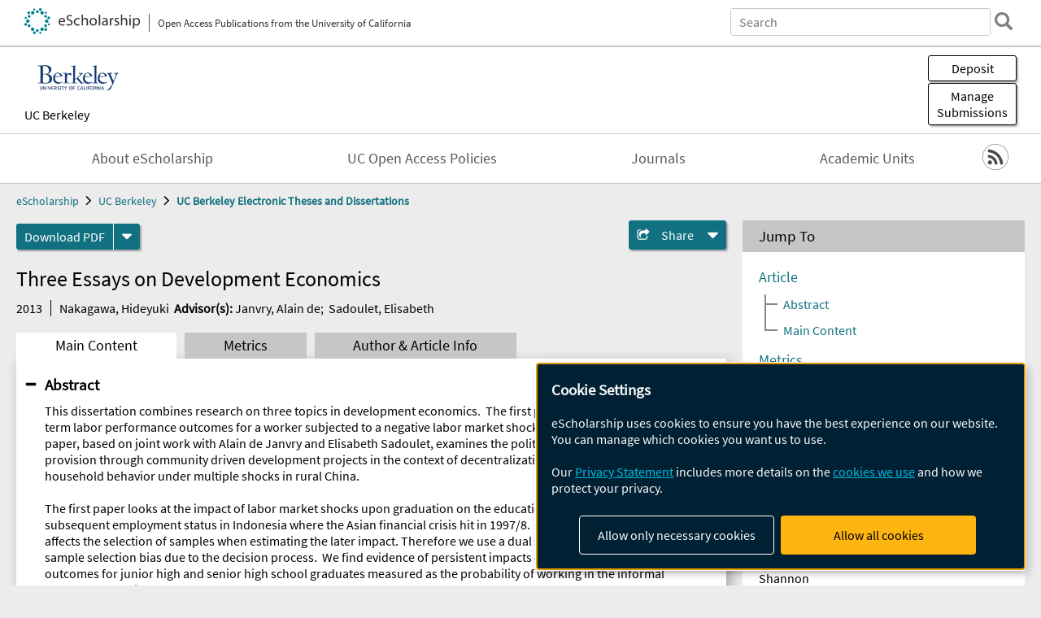

--- FILE ---
content_type: text/html; charset=UTF-8
request_url: https://escholarship.org/uc/item/82h5j3p6
body_size: 2415
content:
<!DOCTYPE html>
<html lang="en">
<head>
    <meta charset="utf-8">
    <meta name="viewport" content="width=device-width, initial-scale=1">
    <title></title>
    <style>
        body {
            font-family: "Arial";
        }
    </style>
    <script type="text/javascript">
    window.awsWafCookieDomainList = [];
    window.gokuProps = {
"key":"AQIDAHjcYu/GjX+QlghicBgQ/[base64]",
          "iv":"D549pADRdQAABhj7",
          "context":"kGW2AA5L4a/EsYIbH7n30Wjd3NT6yUjyQgR3FmEAafiIcyfAvfrk5QaA7nHydjXidDI3Ef/pDXS8POYesqu9xU1EPMiDAVVviuBGzhRuywMvyMDCdTzJSXz8fVjn4idhM02r9j6cVa0Ab7lvuAMJqmG9rUxjcLf247cAUMRLo39sPZxttT6HKKNBW0mfic/qhtVW4gINzgpEs2K4Df2KYVsKFIAy0HUkv4aVGvgv4W4no0kZYQP4ocF92jC0ZGHG44onbIt0ncotwzNfO/hahbZFzJpeVEXd1FUwJepB6C2d2FEJEQRaWj3ESCcoQCmWIsIaIv4lQE8IAFmFeV8BW+NNOzwCBkOrJuqTHCWbW7hAJuwDr0bwsgE83wCUG8wuX0XplmWwb7PFG179HJqY9EbgCMTwRCgCWNgny3GgcjSEIKnQNkqKGvfmZgdMgunPDG6gTX8ve/6R0gAD7Z8fMNplFgNTPKu/[base64]"
};
    </script>
    <script src="https://5ec2a1ad32dc.d0db0a30.us-east-2.token.awswaf.com/5ec2a1ad32dc/60ea1a4c1295/553dc510dcaf/challenge.js"></script>
</head>
<body>
    <div id="challenge-container"></div>
    <script type="text/javascript">
        AwsWafIntegration.saveReferrer();
        AwsWafIntegration.checkForceRefresh().then((forceRefresh) => {
            if (forceRefresh) {
                AwsWafIntegration.forceRefreshToken().then(() => {
                    window.location.reload(true);
                });
            } else {
                AwsWafIntegration.getToken().then(() => {
                    window.location.reload(true);
                });
            }
        });
    </script>
    <noscript>
        <h1>JavaScript is disabled</h1>
        In order to continue, we need to verify that you're not a robot.
        This requires JavaScript. Enable JavaScript and then reload the page.
    </noscript>
</body>
</html>

--- FILE ---
content_type: text/html;charset=utf-8
request_url: https://escholarship.org/uc/item/82h5j3p6
body_size: 5356
content:
<!DOCTYPE html>
<html lang="en" class="no-js">
<head>
  <meta charset="UTF-8">
  <meta name="viewport" content="width=device-width, initial-scale=1.0, user-scalable=yes">
  <title>Three Essays on Development Economics</title>
  <meta id="meta-title" property="citation_title" content="Three Essays on Development Economics"/>
  <meta id="og-title" property="og:title" content="Three Essays on Development Economics"/>
  <meta name="twitter:widgets:autoload" content="off"/>
  <meta name="twitter:dnt" content="on"/>
  <meta name="twitter:widgets:csp" content="on"/>
  <meta name="google-site-verification" content="lQbRRf0vgPqMbnbCsgELjAjIIyJjiIWo917M7hBshvI"/>
  <meta id="meta-abstract" name="citation_abstract" content="This dissertation combines research on three topics in development economics.  The first paper estimates the long-term labor performance outcomes for a worker subjected to a negative labor market shock upon entry.   The second paper, based on joint work with Alain de Janvry and Elisabeth Sadoulet, examines the political economy of public goods provision through community driven development projects in the context of decentralization .  The third paper analyzes household behavior under multiple shocks in rural China.  The first paper looks at the impact of labor market shocks upon graduation on the education/work decision and on subsequent employment status in Indonesia where the Asian financial crisis hit in 1997/8.  The work/education decision affects the selection of samples when estimating the later impact. Therefore we use a dual selection model to correct the sample selection bias due to the decision process.  We find evidence of persistent impacts on later labor market outcomes for junior high and senior high school graduates measured as the probability of working in the informal sector or the agricultural sector.  The second paper identifies the impact of increasing decentralization on community targeting using the unique situation of Zambia&#x27;s Social Investment Fund (SIF) where the degree of decentralization changed in time and space across districts over the 15 years of program implementation. We find that greater decentralization of SIF&#x27;s functions to districts that had been deemed to have the necessary level of managerial capacity to deserve decentralization led to more progressive targeting across wards, mildly so at the national level and strongly so within districts. We also observe how local electoral politics gained importance with greater decentralization, with more votes received by the candidate from the majority party in the district council attracting more projects to a ward, and more projects in a ward rewarded by more votes for the councilor from the incumbent party.The third paper examines who is more likely to be exposed to shocks, which ex-post coping strategies are employed, and how shocks affect the welfare of Chinese rural households using detailed information on a variety of shocks and household characteristics.  We find that an increase in medical expenditures due to health shocks has a negative impact on non-medical expenditures: durable consumption is negatively associated with health shocks in two relatively wealthier provinces; food consumption shows a similar trend among households in the richest province of the sample.  Secondly, households who experienced only health shocks have higher medical expenditures than those who experienced both agricultural and health shocks. This suggests that medical insurance schemes in rural China are absent or not functioning well, and that agricultural shocks are also not well-insured."/>
  <meta id="meta-description" name="description" content="Author(s): Nakagawa, Hideyuki | Advisor(s): Janvry, Alain de; Sadoulet, Elisabeth | Abstract: This dissertation combines research on three topics in development economics.  The first paper estimates the long-term labor performance outcomes for a worker subjected to a negative labor market shock upon entry.   The second paper, based on joint work with Alain de Janvry and Elisabeth Sadoulet, examines the political economy of public goods provision through community driven development projects in the context of decentralization .  The third paper analyzes household behavior under multiple shocks in rural China.  The first paper looks at the impact of labor market shocks upon graduation on the education/work decision and on subsequent employment status in Indonesia where the Asian financial crisis hit in 1997/8.  The work/education decision affects the selection of samples when estimating the later impact. Therefore we use a dual selection model to correct the sample selection bias due to the decision process.  We find evidence of persistent impacts on later labor market outcomes for junior high and senior high school graduates measured as the probability of working in the informal sector or the agricultural sector.  The second paper identifies the impact of increasing decentralization on community targeting using the unique situation of Zambia&#x27;s Social Investment Fund (SIF) where the degree of decentralization changed in time and space across districts over the 15 years of program implementation. We find that greater decentralization of SIF&#x27;s functions to districts that had been deemed to have the necessary level of managerial capacity to deserve decentralization led to more progressive targeting across wards, mildly so at the national level and strongly so within districts. We also observe how local electoral politics gained importance with greater decentralization, with more votes received by the candidate from the majority party in the district council attracting more projects to a ward, and more projects in a ward rewarded by more votes for the councilor from the incumbent party.The third paper examines who is more likely to be exposed to shocks, which ex-post coping strategies are employed, and how shocks affect the welfare of Chinese rural households using detailed information on a variety of shocks and household characteristics.  We find that an increase in medical expenditures due to health shocks has a negative impact on non-medical expenditures: durable consumption is negatively associated with health shocks in two relatively wealthier provinces; food consumption shows a similar trend among households in the richest province of the sample.  Secondly, households who experienced only health shocks have higher medical expenditures than those who experienced both agricultural and health shocks. This suggests that medical insurance schemes in rural China are absent or not functioning well, and that agricultural shocks are also not well-insured."/>
  <meta id="og-description" name="og:description" content="Author(s): Nakagawa, Hideyuki | Advisor(s): Janvry, Alain de; Sadoulet, Elisabeth | Abstract: This dissertation combines research on three topics in development economics.  The first paper estimates the long-term labor performance outcomes for a worker subjected to a negative labor market shock upon entry.   The second paper, based on joint work with Alain de Janvry and Elisabeth Sadoulet, examines the political economy of public goods provision through community driven development projects in the context of decentralization .  The third paper analyzes household behavior under multiple shocks in rural China.  The first paper looks at the impact of labor market shocks upon graduation on the education/work decision and on subsequent employment status in Indonesia where the Asian financial crisis hit in 1997/8.  The work/education decision affects the selection of samples when estimating the later impact. Therefore we use a dual selection model to correct the sample selection bias due to the decision process.  We find evidence of persistent impacts on later labor market outcomes for junior high and senior high school graduates measured as the probability of working in the informal sector or the agricultural sector.  The second paper identifies the impact of increasing decentralization on community targeting using the unique situation of Zambia&#x27;s Social Investment Fund (SIF) where the degree of decentralization changed in time and space across districts over the 15 years of program implementation. We find that greater decentralization of SIF&#x27;s functions to districts that had been deemed to have the necessary level of managerial capacity to deserve decentralization led to more progressive targeting across wards, mildly so at the national level and strongly so within districts. We also observe how local electoral politics gained importance with greater decentralization, with more votes received by the candidate from the majority party in the district council attracting more projects to a ward, and more projects in a ward rewarded by more votes for the councilor from the incumbent party.The third paper examines who is more likely to be exposed to shocks, which ex-post coping strategies are employed, and how shocks affect the welfare of Chinese rural households using detailed information on a variety of shocks and household characteristics.  We find that an increase in medical expenditures due to health shocks has a negative impact on non-medical expenditures: durable consumption is negatively associated with health shocks in two relatively wealthier provinces; food consumption shows a similar trend among households in the richest province of the sample.  Secondly, households who experienced only health shocks have higher medical expenditures than those who experienced both agricultural and health shocks. This suggests that medical insurance schemes in rural China are absent or not functioning well, and that agricultural shocks are also not well-insured."/>
  <meta id="og-image" property="og:image" content="https://escholarship.org/images/escholarship-facebook2.jpg"/>
  <meta id="og-image-width" property="og:image:width" content="1242"/>
  <meta id="og-image-height" property="og:image:height" content="1242"/>
  <meta id="meta-author0" name="citation_author" content="Nakagawa, Hideyuki"/>
  <meta id="meta-publication_date" name="citation_publication_date" content="2013"/>
  <meta id="meta-dissertation_institution" name="citation_dissertation_institution" content="UC Berkeley"/>
  <meta id="meta-online_date" name="citation_online_date" content="2013-09-20"/>
  <meta id="meta-pdf_url" name="citation_pdf_url" content="https://escholarship.org/content/qt82h5j3p6/qt82h5j3p6.pdf"/>
  <link rel="canonical" href="https://escholarship.org/uc/item/82h5j3p6"/>
  <link rel="stylesheet" href="/css/main-7833176c0ac6a17f.css">
  <noscript><style> .jsonly { display: none } </style></noscript>
  <!-- Matomo -->
  <!-- TBD Configure Matomo for SPA https://developer.matomo.org/guides/spa-tracking -->
  <script type="text/plain" data-type="application/javascript" data-name="matomo">
    var _paq = window._paq = window._paq || [];
    /* tracker methods like "setCustomDimension" should be called before "trackPageView" */
    _paq.push(['trackPageView']);
    _paq.push(['enableLinkTracking']);
    (function() {
      var u="//matomo.cdlib.org/";
      _paq.push(['setTrackerUrl', u+'matomo.php']);
      _paq.push(['setSiteId', '7']);
      var d=document, g=d.createElement('script'), s=d.getElementsByTagName('script')[0];
      g.async=true; g.src=u+'matomo.js'; s.parentNode.insertBefore(g,s);
      console.log('*** MATOMO LOADED ***');
    })();
  </script>
  <!-- End Matomo Code -->

</head>
<body>
  
<div id="main"><div data-reactroot=""><div class="body"><a href="#maincontent" class="c-skipnav">Skip to main content</a><div><div><header id="#top" class="c-header"><a class="c-header__logo2" href="/"><picture><source srcSet="/images/logo_eschol-small.svg" media="(min-width: 870px)"/><img src="/images/logo_eschol-mobile.svg" alt="eScholarship"/></picture><div class="c-header__logo2-tagline">Open Access Publications from the University of California</div></a><div class="c-header__search"><form class="c-search2"><div class="c-search2__inputs"><div class="c-search2__form"><label class="c-search2__label" for="global-search">Search eScholarship</label><input type="search" name="q" id="global-search" class="c-search2__field" placeholder="Search" autoComplete="off" autoCapitalize="off"/></div><fieldset><legend>Refine Search</legend><div class="c-search2__refine"><input type="radio" id="c-search2__refine-eschol" name="searchType" value="eScholarship" checked=""/><label for="c-search2__refine-eschol">All of eScholarship</label><input type="radio" id="c-search2__refine-campus" name="searchType" value="ucb_etd"/><label for="c-search2__refine-campus">This <!-- -->Series</label><input type="hidden" name="searchUnitType" value="series"/></div></fieldset></div><button type="submit" class="c-search2__submit-button" aria-label="search"></button><button type="button" class="c-search2__search-close-button" aria-label="close search field"></button></form></div><button class="c-header__search-open-button" aria-label="open search field"></button></header></div><div class="
      c-subheader
      has-banner
      is-wide
      has-campus-label
      is-black
    "><a class="c-subheader__title" href="/uc/ucb"><h1>UC Berkeley</h1></a><a class="c-subheader__banner" href="/uc/ucb"><img src="/cms-assets/3fd2315c0a71d5a1812ae25775c8c42c263f685f2478f818a637e1e0c8532d93" alt="UC Berkeley Electronic Theses and Dissertations banner"/></a><a class="c-subheader__campus" href="/uc/ucb">UC Berkeley</a><div id="wizardModalBase" class="c-subheader__buttons"><button id="wizardlyDeposit" class="o-button__3">Deposit</button><div class="c-modal"></div><button id="wizardlyManage" class="o-button__3">Manage<span class="c-subheader__button-fragment">Submissions</span></button><div class="c-modal"></div></div></div><div class="c-navbar"><nav class="c-nav"><details open="" class="c-nav__main"><summary class="c-nav__main-button">Menu</summary><ul class="c-nav__main-items"><li><a href="/uc/ucb/about">About eScholarship</a></li><li><a href="/uc/ucb/ucoapolicies">UC Open Access Policies</a></li><li><a href="/ucb/journals">Journals</a></li><li><a href="/ucb/units">Academic Units</a></li></ul></details></nav><div class="c-socialicons"><a href="/rss/unit/ucb_etd"><img src="/images/logo_rss-circle-black.svg" alt="RSS"/></a></div></div><nav class="c-breadcrumb"><ul><li><a href="/">eScholarship</a></li><li><a href="/uc/ucb">UC Berkeley</a></li><li><a class="c-breadcrumb-link--active" href="/uc/ucb_etd">UC Berkeley Electronic Theses and Dissertations</a></li></ul></nav><div class="c-columns--sticky-sidebar"><main id="maincontent"><div><div class="c-itemactions"><div class="o-download"><a href="/content/qt82h5j3p6/qt82h5j3p6.pdf" class="o-download__button" download="eScholarship UC item 82h5j3p6.pdf">Download <!-- -->PDF</a><details class="o-download__formats"><summary aria-label="formats"></summary><div><ul class="o-download__nested-menu"><li class="o-download__nested-list1">Main<ul><li><a href="/content/qt82h5j3p6/qt82h5j3p6.pdf" download="eScholarship UC item 82h5j3p6.pdf">PDF</a></li></ul></li></ul></div></details></div><details class="c-share"><summary><span>Share</span></summary><div><div class="c-share__list"><a class="c-share__email" href="">Email</a><a class="c-share__facebook" href="">Facebook</a></div></div></details></div></div><h2 class="c-tabcontent__main-heading" tabindex="-1"><div class="c-clientmarkup">Three Essays on Development Economics</div></h2><div class="c-authorlist"><time class="c-authorlist__year">2013</time><ul class="c-authorlist__list u-truncate-lines"><li class="c-authorlist__begin"><a href="/search/?q=author%3ANakagawa%2C%20Hideyuki">Nakagawa, Hideyuki</a> </li><li class="c-authorlist__begin"><span class="c-authorlist__heading">Advisor<!-- -->(s):</span> <a href="/search/?q=author%3AJanvry%2C%20Alain%20de">Janvry, Alain de</a>; </li><li class="c-authorlist__end"><a href="/search/?q=author%3ASadoulet%2C%20Elisabeth">Sadoulet, Elisabeth</a> </li></ul></div><div class="c-tabs"><div class="c-tabs__tabs"><button class="c-tabs__button-more" aria-label="Show all tabs">...</button><button class="c-tabs__button--active">Main Content</button><button class="c-tabs__button">Metrics</button><button class="c-tabs__button">Author &amp; <!-- -->Article<!-- --> Info</button></div><div class="c-tabs__content"><div class="c-tabcontent"><a name="article_abstract"></a><details class="c-togglecontent" open=""><summary>Abstract</summary><div id="abstract-text"><div class="c-clientmarkup"><p>This dissertation combines research on three topics in development economics.  The first paper estimates the long-term labor performance outcomes for a worker subjected to a negative labor market shock upon entry.   The second paper, based on joint work with Alain de Janvry and Elisabeth Sadoulet, examines the political economy of public goods provision through community driven development projects in the context of decentralization .  The third paper analyzes household behavior under multiple shocks in rural China.  </p><p>The first paper looks at the impact of labor market shocks upon graduation on the education/work decision and on subsequent employment status in Indonesia where the Asian financial crisis hit in 1997/8.  The work/education decision affects the selection of samples when estimating the later impact. Therefore we use a dual selection model to correct the sample selection bias due to the decision process.  We find evidence of persistent impacts on later labor market outcomes for junior high and senior high school graduates measured as the probability of working in the informal sector or the agricultural sector.  </p><p>The second paper identifies the impact of increasing decentralization on community targeting using the unique situation of Zambia's Social Investment Fund (SIF) where the degree of decentralization changed in time and space across districts over the 15 years of program implementation. We find that greater decentralization of SIF's functions to districts that had been deemed to have the necessary level of managerial capacity to deserve decentralization led to more progressive targeting across wards, mildly so at the national level and strongly so within districts. We also observe how local electoral politics gained importance with greater decentralization, with more votes received by the candidate from the majority party in the district council attracting more projects to a ward, and more projects in a ward rewarded by more votes for the councilor from the incumbent party.</p><p>The third paper examines who is more likely to be exposed to shocks, which ex-post coping strategies are employed, and how shocks affect the welfare of Chinese rural households using detailed information on a variety of shocks and household characteristics.  We find that an increase in medical expenditures due to health shocks has a negative impact on non-medical expenditures: durable consumption is negatively associated with health shocks in two relatively wealthier provinces; food consumption shows a similar trend among households in the richest province of the sample.  Secondly, households who experienced only health shocks have higher medical expenditures than those who experienced both agricultural and health shocks. This suggests that medical insurance schemes in rural China are absent or not functioning well, and that agricultural shocks are also not well-insured.</p></div></div></details></div><p><br/></p></div></div></main><aside><section class="o-columnbox1"><header><h2>Jump To</h2></header><div class="c-jump"><a href="/uc/item/82h5j3p6">Article</a><ul class="c-jump__tree" aria-labelledby="c-jump__label"><li><a href="/uc/item/82h5j3p6">Abstract</a></li><li><a href="/uc/item/82h5j3p6">Main Content</a></li></ul><ul class="c-jump__siblings"><li><a href="/uc/item/82h5j3p6">Metrics</a></li><li><a href="/uc/item/82h5j3p6">Author &amp; <!-- -->Article<!-- --> Info</a></li></ul></div></section><div><section class="o-columnbox1"><header><h2>Related Items</h2></header><ul class="c-relateditems"><li><h3><a class="o-textlink__secondary" href="/uc/item/0330z57w"><div class="c-clientmarkup">Towards Cloud-Assisted Autonomous Driving</div></a></h3><div class="c-authorlist"><ul class="c-authorlist__list u-truncate-lines" style="--line-clamp-lines:2"><li class="c-authorlist__begin"><a href="/search/?q=author%3ASchafhalter%2C%20Peter">Schafhalter, Peter</a> </li><li class="c-authorlist__begin"><span class="c-authorlist__heading">Advisor<!-- -->(s):</span> <a href="/search/?q=author%3AGoldberg%2C%20Ken">Goldberg, Ken</a> </li></ul></div></li><li><h3><a class="o-textlink__secondary" href="/uc/item/1j0480v7"><div class="c-clientmarkup">The Age of Technical Neglect: Silicon Valley and the Venture Mode of Cultural Production</div></a></h3><div class="c-authorlist"><ul class="c-authorlist__list u-truncate-lines" style="--line-clamp-lines:2"><li class="c-authorlist__begin"><a href="/search/?q=author%3ANagler%2C%20Christian%20RIley">Nagler, Christian RIley</a> </li><li class="c-authorlist__begin"><span class="c-authorlist__heading">Advisor<!-- -->(s):</span> <a href="/search/?q=author%3AJackson%2C%20Shannon">Jackson, Shannon</a> </li></ul></div></li><li><h3><a class="o-textlink__secondary" href="/uc/item/2d003479"><div class="c-clientmarkup">Spin-Orbit Torque Induced by Amorphous Cobalt Germanium and Amorphous Platinum Germanium</div></a></h3><div class="c-authorlist"><ul class="c-authorlist__list u-truncate-lines" style="--line-clamp-lines:2"><li class="c-authorlist__begin"><a href="/search/?q=author%3AOzgur%2C%20Rustem">Ozgur, Rustem</a> </li><li class="c-authorlist__begin"><span class="c-authorlist__heading">Advisor<!-- -->(s):</span> <a href="/search/?q=author%3AHellman%2C%20Frances">Hellman, Frances</a> </li></ul></div></li><li><h3><a class="o-textlink__secondary" href="/uc/item/580259m9"><div class="c-clientmarkup">From Morphogenesis to Synergetic Resilience: Artificial Intelligence-Powered Urban Neighborhood Energy Transition</div></a></h3><div class="c-authorlist"><ul class="c-authorlist__list u-truncate-lines" style="--line-clamp-lines:2"><li class="c-authorlist__begin"><a href="/search/?q=author%3AZhuang%2C%20Xinwei">Zhuang, Xinwei</a> </li><li class="c-authorlist__begin"><span class="c-authorlist__heading">Advisor<!-- -->(s):</span> <a href="/search/?q=author%3ACaldas%2C%20Luisa">Caldas, Luisa</a> </li></ul></div></li><li><h3><a class="o-textlink__secondary" href="/uc/item/75h2g05p"><div class="c-clientmarkup">Embodying Revolution: Viscerality, Embodied Solidarities, and Bodily Practices in Literature and Culture of the Spanish Revolution and Civil War</div></a></h3><div class="c-authorlist"><ul class="c-authorlist__list u-truncate-lines" style="--line-clamp-lines:2"><li class="c-authorlist__begin"><a href="/search/?q=author%3ABlanco%2C%20Yesenia">Blanco, Yesenia</a> </li><li class="c-authorlist__begin"><span class="c-authorlist__heading">Advisor<!-- -->(s):</span> <a href="/search/?q=author%3AIarocci%2C%20Michael">Iarocci, Michael</a> </li></ul></div></li></ul></section></div></aside></div></div><div><div class="c-toplink"><a href="javascript:window.scrollTo(0, 0)">Top</a></div><footer class="c-footer"><nav class="c-footer__nav"><ul><li><a href="/">Home</a></li><li><a href="/aboutEschol">About eScholarship</a></li><li><a href="/campuses">Campus Sites</a></li><li><a href="/ucoapolicies">UC Open Access Policy</a></li><li><a href="/publishing">eScholarship Publishing</a></li><li><a href="https://www.cdlib.org/about/accessibility.html">Accessibility</a></li><li><a href="/privacypolicy">Privacy Statement</a></li><li><a href="/policies">Site Policies</a></li><li><a href="/terms">Terms of Use</a></li><li><a href="/login"><strong>Admin Login</strong></a></li><li><a href="https://help.escholarship.org"><strong>Help</strong></a></li></ul></nav><div class="c-footer__logo"><a href="/"><img class="c-lazyimage" data-src="/images/logo_footer-eschol.svg" alt="eScholarship, University of California"/></a></div><div class="c-footer__copyright">Powered by the<br/><a href="http://www.cdlib.org">California Digital Library</a><br/>Copyright © 2017<br/>The Regents of the University of California</div></footer></div></div></div></div>
  <script src="/js/vendors~app-bundle-40f945472751ff4be6bd.js"></script>
  <script src="/js/app-bundle-e059458a5b2b31bd00e7.js"></script>
</body>
</html>
